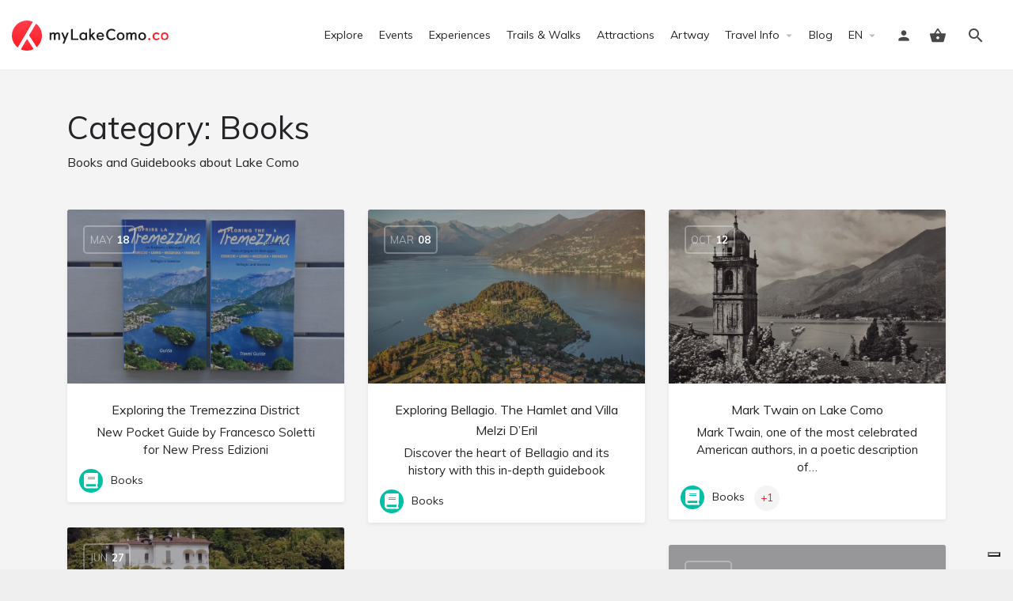

--- FILE ---
content_type: text/html; charset=UTF-8
request_url: https://mylakecomo.co/en/blog-categories/books/
body_size: 14037
content:
<!DOCTYPE html>
<html lang="en-GB">
<head>
	<meta charset="UTF-8" />
	<meta name="viewport" content="width=device-width, initial-scale=1.0" />
	<link rel="pingback" href="https://mylakecomo.co/comceptw/xmlrpc.php">

				<script type="text/javascript" class="_iub_cs_skip">
				var _iub = _iub || {};
				_iub.csConfiguration = _iub.csConfiguration || {};
				_iub.csConfiguration.siteId = "1048648";
				_iub.csConfiguration.cookiePolicyId = "96926825";
			</script>
			<script class="_iub_cs_skip" src="https://cs.iubenda.com/autoblocking/1048648.js"></script>
			<meta name='robots' content='index, follow, max-image-preview:large, max-snippet:-1, max-video-preview:-1' />
<link rel="alternate" href="https://mylakecomo.co/en/blog-categories/books/" hreflang="en" />
<link rel="alternate" href="https://mylakecomo.co/it/categorie-blog/libri/" hreflang="it" />
<!-- Google tag (gtag.js) consent mode dataLayer added by Site Kit -->
<script id="google_gtagjs-js-consent-mode-data-layer" type="text/javascript">
window.dataLayer = window.dataLayer || [];function gtag(){dataLayer.push(arguments);}
gtag('consent', 'default', {"ad_personalization":"denied","ad_storage":"denied","ad_user_data":"denied","analytics_storage":"denied","functionality_storage":"denied","security_storage":"denied","personalization_storage":"denied","region":["AT","BE","BG","CH","CY","CZ","DE","DK","EE","ES","FI","FR","GB","GR","HR","HU","IE","IS","IT","LI","LT","LU","LV","MT","NL","NO","PL","PT","RO","SE","SI","SK"],"wait_for_update":500});
window._googlesitekitConsentCategoryMap = {"statistics":["analytics_storage"],"marketing":["ad_storage","ad_user_data","ad_personalization"],"functional":["functionality_storage","security_storage"],"preferences":["personalization_storage"]};
window._googlesitekitConsents = {"ad_personalization":"denied","ad_storage":"denied","ad_user_data":"denied","analytics_storage":"denied","functionality_storage":"denied","security_storage":"denied","personalization_storage":"denied","region":["AT","BE","BG","CH","CY","CZ","DE","DK","EE","ES","FI","FR","GB","GR","HR","HU","IE","IS","IT","LI","LT","LU","LV","MT","NL","NO","PL","PT","RO","SE","SI","SK"],"wait_for_update":500};
</script>
<!-- End Google tag (gtag.js) consent mode dataLayer added by Site Kit -->

	<!-- This site is optimized with the Yoast SEO plugin v20.7 - https://yoast.com/wordpress/plugins/seo/ -->
	<title>Books - myLakeComo.co</title>
	<link rel="canonical" href="https://mylakecomo.co/en/blog-categories/books/" />
	<meta property="og:locale" content="en_GB" />
	<meta property="og:locale:alternate" content="it_IT" />
	<meta property="og:type" content="article" />
	<meta property="og:title" content="Books - myLakeComo.co" />
	<meta property="og:description" content="Books and Guidebooks about Lake Como" />
	<meta property="og:url" content="https://mylakecomo.co/en/blog-categories/books/" />
	<meta property="og:site_name" content="myLakeComo.co" />
	<meta name="twitter:card" content="summary_large_image" />
	<meta name="twitter:site" content="@myLakeComo_co" />
	<script type="application/ld+json" class="yoast-schema-graph">{"@context":"https://schema.org","@graph":[{"@type":"CollectionPage","@id":"https://mylakecomo.co/en/blog-categories/books/","url":"https://mylakecomo.co/en/blog-categories/books/","name":"Books - myLakeComo.co","isPartOf":{"@id":"https://mylakecomo.co/en/#website"},"primaryImageOfPage":{"@id":"https://mylakecomo.co/en/blog-categories/books/#primaryimage"},"image":{"@id":"https://mylakecomo.co/en/blog-categories/books/#primaryimage"},"thumbnailUrl":"https://mylakecomo.co/comceptw/img/Guida-Scoprire-Tremezzina.webp","breadcrumb":{"@id":"https://mylakecomo.co/en/blog-categories/books/#breadcrumb"},"inLanguage":"en-GB"},{"@type":"ImageObject","inLanguage":"en-GB","@id":"https://mylakecomo.co/en/blog-categories/books/#primaryimage","url":"https://mylakecomo.co/comceptw/img/Guida-Scoprire-Tremezzina.webp","contentUrl":"https://mylakecomo.co/comceptw/img/Guida-Scoprire-Tremezzina.webp","width":1550,"height":861,"caption":"Guida Tescabile: Scoprire la Tremezzina"},{"@type":"BreadcrumbList","@id":"https://mylakecomo.co/en/blog-categories/books/#breadcrumb","itemListElement":[{"@type":"ListItem","position":1,"name":"Home","item":"https://mylakecomo.co/en/"},{"@type":"ListItem","position":2,"name":"Books"}]},{"@type":"WebSite","@id":"https://mylakecomo.co/en/#website","url":"https://mylakecomo.co/en/","name":"myLakeComo.co","description":"Your ultimate guide to things to do and see on Lake Como","publisher":{"@id":"https://mylakecomo.co/en/#organization"},"alternateName":"myLakeComo","potentialAction":[{"@type":"SearchAction","target":{"@type":"EntryPoint","urlTemplate":"https://mylakecomo.co/en/?s={search_term_string}"},"query-input":"required name=search_term_string"}],"inLanguage":"en-GB"},{"@type":"Organization","@id":"https://mylakecomo.co/en/#organization","name":"myLakeComo.co","alternateName":"myLakeComo","url":"https://mylakecomo.co/en/","logo":{"@type":"ImageObject","inLanguage":"en-GB","@id":"https://mylakecomo.co/en/#/schema/logo/image/","url":"https://images.mylakecomo.co/cb:ZXSn~470c4/w:auto/h:auto/q:90/ig:avif/f:best/https://mylakecomo.co/comceptw/img/MLC-Logo-Vertical-Positive-2000px.png","contentUrl":"https://images.mylakecomo.co/cb:ZXSn~470c4/w:auto/h:auto/q:90/ig:avif/f:best/https://mylakecomo.co/comceptw/img/MLC-Logo-Vertical-Positive-2000px.png","width":2000,"height":1055,"caption":"myLakeComo.co"},"image":{"@id":"https://mylakecomo.co/en/#/schema/logo/image/"},"sameAs":["https://www.facebook.com/mylakecomo.co/","https://twitter.com/myLakeComo_co","https://www.instagram.com/mylakecomo.co/","https://www.pinterest.it/mylakecomo_co","https://www.youtube.com/c/myLakeComo/"]}]}</script>
	<!-- / Yoast SEO plugin. -->


<link rel='dns-prefetch' href='//cdn.iubenda.com' />
<link rel='dns-prefetch' href='//www.googletagmanager.com' />
<link rel='dns-prefetch' href='//api.tiles.mapbox.com' />
<link rel='dns-prefetch' href='//cdnjs.cloudflare.com' />
<link rel='dns-prefetch' href='//fonts.googleapis.com' />
<link rel='stylesheet' id='sbi_styles-css' href='https://mylakecomo.co/comceptr/plugs/instagram-feed-pro/css/sbi-styles.min.css?ver=6.2' type='text/css' media='all' />
<link rel='stylesheet' id='classic-theme-styles-css' href='https://mylakecomo.co/comceptw/wp-includes/css/classic-themes.min.css?ver=6.2.8' type='text/css' media='all' />
<link rel='stylesheet' id='font-awesome-5-all-css' href='https://mylakecomo.co/comceptr/plugs/elementor/assets/lib/font-awesome/css/all.min.css?ver=1.0' type='text/css' media='all' />
<link rel='stylesheet' id='jquery-ui-style-css' href='https://mylakecomo.co/comceptr/plugs/woocommerce-bookings/dist/css/jquery-ui-styles.css?ver=1.11.4-wc-bookings.1.15.56' type='text/css' media='all' />
<link rel='stylesheet' id='elementor-icons-css' href='https://mylakecomo.co/comceptr/plugs/elementor/assets/lib/eicons/css/elementor-icons.min.css?ver=5.25.0' type='text/css' media='all' />
<link rel='stylesheet' id='elementor-frontend-css' href='https://mylakecomo.co/comceptr/plugs/elementor/assets/css/frontend.min.css?ver=3.18.3' type='text/css' media='all' />
<link rel='stylesheet' id='swiper-css' href='https://mylakecomo.co/comceptr/plugs/elementor/assets/lib/swiper/css/swiper.min.css?ver=5.3.6' type='text/css' media='all' />
<link rel='stylesheet' id='elementor-post-25273-css' href='https://mylakecomo.co/comceptw/img/elementor/css/post-25273.css?ver=1725457751' type='text/css' media='all' />
<link rel='stylesheet' id='elementor-pro-css' href='https://mylakecomo.co/comceptr/plugs/elementor-pro/assets/css/frontend.min.css?ver=3.18.2' type='text/css' media='all' />
<link rel='stylesheet' id='sbistyles-css' href='https://mylakecomo.co/comceptr/plugs/instagram-feed-pro/css/sbi-styles.min.css?ver=6.2' type='text/css' media='all' />
<link rel='stylesheet' id='uael-frontend-css' href='https://mylakecomo.co/comceptr/plugs/ultimate-elementor/assets/min-css/uael-frontend.min.css?ver=1.36.31' type='text/css' media='all' />
<link rel='stylesheet' id='elementor-global-css' href='https://mylakecomo.co/comceptw/img/elementor/css/global.css?ver=1704539341' type='text/css' media='all' />
<link rel='preload stylesheet' as='style' onload="this.onload=null;this.rel='stylesheet'" id='mapbox-gl-css' href='https://api.tiles.mapbox.com/mapbox-gl-js/v1.9.0/mapbox-gl.css?ver=2.9.9' type='text/css' media='all' />
<link rel='stylesheet' id='mylisting-mapbox-css' href='https://mylakecomo.co/comceptr/themes/my-listing/assets/dist/maps/mapbox/mapbox.css?ver=2.9.9' type='text/css' media='all' />
<link rel='stylesheet' id='mylisting-icons-css' href='https://mylakecomo.co/comceptr/themes/my-listing/assets/dist/icons.css?ver=2.9.9' type='text/css' media='all' />
<link rel='stylesheet' id='select2-css' href='https://mylakecomo.co/comceptr/plugs/woocommerce/assets/css/select2.css?ver=7.7.0' type='text/css' media='all' />
<link rel='stylesheet' id='mylisting-vendor-css' href='https://mylakecomo.co/comceptr/themes/my-listing/assets/dist/vendor.css?ver=2.9.9' type='text/css' media='all' />
<link rel='stylesheet' id='mylisting-frontend-css' href='https://mylakecomo.co/comceptr/themes/my-listing/assets/dist/frontend.css?ver=2.9.9' type='text/css' media='all' />
<link rel='stylesheet' id='wc-general-style-css' href='https://mylakecomo.co/comceptr/themes/my-listing/assets/dist/wc-general-style.css?ver=2.9.9' type='text/css' media='all' />
<link rel='stylesheet' id='disabled-source-and-content-protection-css-css' href='https://mylakecomo.co/comceptr/plugs/disabled-source-disabled-right-click-and-content-protection/includes/assets/css/style.css?ver=1.0.0' type='text/css' media='all' />
<link rel='stylesheet' id='g-fonts-css' href='https://fonts.googleapis.com/css?family=Muli:300,400,400i,700&#038;subset=latin%2Clatin-ext&#038;display=swap' type='text/css' media='all' />
<link rel='stylesheet' id='mi-css' href='https://fonts.googleapis.com/icon?family=Material+Icons&#038;ver=6.2.8' type='text/css' media='all' />
<link rel='stylesheet' id='mlc-css' href='https://mylakecomo.co/comceptr/css/styles.min.css?ver=4.2.8.6' type='text/css' media='all' />
<script type='text/javascript' src='https://mylakecomo.co/comceptw/wp-includes/js/jquery/jquery.min.js?ver=3.6.4' id='jquery-core-js'></script>
<script type='text/javascript' src='https://mylakecomo.co/comceptw/wp-includes/js/jquery/jquery-migrate.min.js?ver=3.4.0' id='jquery-migrate-js'></script>

<script  type="text/javascript" class=" _iub_cs_skip" type='text/javascript' id='iubenda-head-inline-scripts-0'>

var _iub = _iub || [];
_iub.csConfiguration = {"siteId":1048648,"cookiePolicyId":96926825,"lang":"en"};
</script>
<script  type="text/javascript" class=" _iub_cs_skip" type='text/javascript' src='//cdn.iubenda.com/cs/tcf/stub-v2.js?ver=3.12.1' id='iubenda-head-scripts-1-js'></script>
<script  type="text/javascript" class=" _iub_cs_skip" type='text/javascript' src='//cdn.iubenda.com/cs/tcf/safe-tcf-v2.js?ver=3.12.1' id='iubenda-head-scripts-2-js'></script>
<script  type="text/javascript" class=" _iub_cs_skip" type='text/javascript' src='//cdn.iubenda.com/cs/gpp/stub.js?ver=3.12.1' id='iubenda-head-scripts-3-js'></script>
<script  type="text/javascript" charset="UTF-8" async="" class=" _iub_cs_skip" type='text/javascript' src='//cdn.iubenda.com/cs/iubenda_cs.js?ver=3.12.1' id='iubenda-head-scripts-4-js'></script>

<!-- Google tag (gtag.js) snippet added by Site Kit -->
<!-- GA -->
<script type='text/javascript' src='https://www.googletagmanager.com/gtag/js?id=G-GPE2LL1QDS' id='google_gtagjs-js' async></script>
<script type='text/javascript' id='google_gtagjs-js-after'>
window.dataLayer = window.dataLayer || [];function gtag(){dataLayer.push(arguments);}
gtag("set","linker",{"domains":["mylakecomo.co"]});
gtag("js", new Date());
gtag("set", "developer_id.dZTNiMT", true);
gtag("config", "G-GPE2LL1QDS");
</script>
<script type='text/javascript' id='wc-settings-dep-in-header-js-after'>
console.warn( "Scripts that have a dependency on [wc-settings, wc-blocks-checkout] must be loaded in the footer, automatewoo-marketing-optin-editor-script was registered to load in the header, but has been switched to load in the footer instead. See https://github.com/woocommerce/woocommerce-gutenberg-products-block/pull/5059" );
</script>
<style>
		.notifyjs-bootstrap-base {
			background-color: #F2DEDE !important;
			border-color: #F2DEDE!important;
			color: #B94A48!important;
		}
		</style>		<meta name="format-detection" content="telephone=no">
		<script type="text/javascript">var MyListing = {"Helpers":{},"Handlers":{},"MapConfig":{"ClusterSize":35,"AccessToken":"pk.eyJ1IjoiZGFubm9tYXJ1IiwiYSI6ImNsMmhsOGxnZTBleHozY25udDU1cXpjYWgifQ.HZmAjI7OvpfxcSaF7PT_Lg","Language":false,"TypeRestrictions":[],"CountryRestrictions":[],"CustomSkins":{}}};</script><script type="text/javascript">var CASE27 = {"ajax_url":"https:\/\/mylakecomo.co\/comceptw\/wp-admin\/admin-ajax.php","login_url":"https:\/\/mylakecomo.co\/en\/dashboard\/","register_url":"https:\/\/mylakecomo.co\/en\/dashboard\/?register","mylisting_ajax_url":"\/?mylisting-ajax=1","env":"production","ajax_nonce":"5701145d75","l10n":{"selectOption":"Select an option","errorLoading":"The results could not be loaded.","removeAllItems":"Remove all items","loadingMore":"Loading more results\u2026","noResults":"No results found","searching":"Searching\u2026","datepicker":{"format":"DD MMMM, YY","timeFormat":"h:mm A","dateTimeFormat":"DD MMMM, YY, H:mm","timePicker24Hour":true,"firstDay":1,"applyLabel":"Apply","cancelLabel":"Cancel","customRangeLabel":"Custom Range","daysOfWeek":["Su","Mo","Tu","We","Th","Fr","Sa"],"monthNames":["January","February","March","April","May","June","July","August","September","October","November","December"]},"irreversible_action":"This is an irreversible action. Proceed anyway?","delete_listing_confirm":"Are you sure you want to delete this listing?","copied_to_clipboard":"Copied!","nearby_listings_location_required":"Enter a location to find nearby listings.","nearby_listings_retrieving_location":"Retrieving location...","nearby_listings_searching":"Searching for nearby listings...","geolocation_failed":"You must enable location to use this feature.","something_went_wrong":"Something went wrong.","all_in_category":"All in \"%s\"","invalid_file_type":"Invalid file type. Accepted types:","file_limit_exceeded":"You have exceeded the file upload limit (%d)."},"woocommerce":[],"map_provider":"mapbox","google_btn_local":"en_GB","js_field_html_img":"<div class=\"uploaded-file uploaded-image review-gallery-image job-manager-uploaded-file\">\t<span class=\"uploaded-file-preview\">\t\t\t\t\t<span class=\"job-manager-uploaded-file-preview\">\t\t\t\t<img alt=\"Uploaded file\" src=\"\">\t\t\t<\/span>\t\t\t\t<a href=\"#\" class=\"remove-uploaded-file review-gallery-image-remove job-manager-remove-uploaded-file\"><i class=\"mi delete\"><\/i><\/a>\t<\/span>\t<input type=\"hidden\" class=\"input-text\" name=\"\" value=\"b64:\"><\/div>","js_field_html":"<div class=\"uploaded-file  review-gallery-image job-manager-uploaded-file\">\t<span class=\"uploaded-file-preview\">\t\t\t\t\t<span class=\"job-manager-uploaded-file-name\">\t\t\t\t<i class=\"mi insert_drive_file uploaded-file-icon\"><\/i>\t\t\t\t<code><\/code>\t\t\t<\/span>\t\t\t\t<a href=\"#\" class=\"remove-uploaded-file review-gallery-image-remove job-manager-remove-uploaded-file\"><i class=\"mi delete\"><\/i><\/a>\t<\/span>\t<input type=\"hidden\" class=\"input-text\" name=\"\" value=\"b64:\"><\/div>"};</script><meta name="generator" content="Elementor 3.18.3; features: e_dom_optimization, e_optimized_assets_loading, additional_custom_breakpoints, block_editor_assets_optimize, e_image_loading_optimization; settings: css_print_method-external, google_font-enabled, font_display-auto">
<style type="text/css" id="mylisting-typography"></style></head>
<body class="archive category category-books category-22 woocommerce-no-js osx com_env_production com_website elementor-kit-25273 lang-en com_mlc">

<div id="c27-site-wrapper"><div class="loader-bg main-loader site-logo-loader" style="background-color: #f4f4f4;">
	<img alt="Site logo" src="https://mylakecomo.co/comceptw/img/logo.svg">
</div>
<link rel='stylesheet' id='mylisting-header-css' href='https://mylakecomo.co/comceptr/themes/my-listing/assets/dist/header.css?ver=2.9.9' type='text/css' media='all' />

<header class="c27-main-header header header-style-default header-width-full-width header-light-skin header-scroll-light-skin header-scroll-hide header-fixed header-menu-right">
	<div class="header-skin"></div>
	<div class="header-container">
		<div class="header-top container-fluid">
			<div class="header-left">
			<div class="mobile-menu">
				<a aria-label="Mobile menu icon" href="#main-menu">
					<div class="mobile-menu-lines"><i class="mi menu"></i></div>
				</a>
			</div>
			<div class="logo">
									
					<a aria-label="Site logo" href="https://mylakecomo.co/en/" class="static-logo">
						<img src="https://mylakecomo.co/comceptw/img/logo.svg"
							alt="logo myLakeComo.co">
					</a>
							</div>
							
										</div>
			<div class="header-center">
			<div class="i-nav">
				<div class="mobile-nav-head">
					<div class="mnh-close-icon">
						<a aria-label="Close mobile menu" href="#close-main-menu">
							<i class="mi close"></i>
						</a>
					</div>

									</div>

				
					<ul id="menu-header-en" class="main-menu main-nav"><li id="menu-item-25328" class="menu-item menu-item-type-post_type menu-item-object-page menu-item-25328"><a href="https://mylakecomo.co/en/explore/">Explore</a></li>
<li id="menu-item-25327" class="menu-event menu-item menu-item-type-post_type menu-item-object-page menu-item-25327"><a href="https://mylakecomo.co/en/lake-como-events/">Events</a></li>
<li id="menu-item-36788" class="menu-experience menu-item menu-item-type-post_type menu-item-object-page menu-item-36788"><a href="https://mylakecomo.co/en/lake-como-experiences/">Experiences</a></li>
<li id="menu-item-43551" class="menu-item menu-item-type-post_type menu-item-object-page menu-item-43551"><a href="https://mylakecomo.co/en/lake-como-trails-walks/">Trails &#038; Walks</a></li>
<li id="menu-item-25348" class="menu-attraction menu-item menu-item-type-post_type menu-item-object-page menu-item-25348"><a href="https://mylakecomo.co/en/lake-como-attractions/">Attractions</a></li>
<li id="menu-item-84810" class="menu-item menu-item-type-post_type menu-item-object-page menu-item-84810"><a href="https://mylakecomo.co/en/artway-tremezzina/">Artway</a></li>
<li id="menu-item-25559" class="menu-item menu-item-type-custom menu-item-object-custom menu-item-has-children menu-item-25559"><a href="#">Travel Info</a>
<div class="submenu-toggle"><i class="material-icons arrow_drop_down"></i></div><ul class="sub-menu i-dropdown">
	<li id="menu-item-25361" class="menu-item menu-item-type-post_type menu-item-object-page menu-item-25361"><a href="https://mylakecomo.co/en/before-travelling/">Before Travelling</a></li>
	<li id="menu-item-25363" class="menu-item menu-item-type-post_type menu-item-object-page menu-item-25363"><a href="https://mylakecomo.co/en/getting-to-lake-como/">Getting to Lake Como</a></li>
	<li id="menu-item-25362" class="menu-item menu-item-type-post_type menu-item-object-page menu-item-25362"><a href="https://mylakecomo.co/en/getting-around-lake-como/">Getting Around</a></li>
	<li id="menu-item-25365" class="menu-item menu-item-type-post_type menu-item-object-page menu-item-25365"><a href="https://mylakecomo.co/en/useful-numbers/">Useful Numbers</a></li>
	<li id="menu-item-25368" class="menu-item menu-item-type-post_type menu-item-object-page menu-item-25368"><a href="https://mylakecomo.co/en/tourist-offices-lake-como/">Tourist Offices</a></li>
	<li id="menu-item-25367" class="menu-item menu-item-type-post_type menu-item-object-page menu-item-25367"><a href="https://mylakecomo.co/en/maps-brochures/">Maps and Brochures</a></li>
	<li id="menu-item-28936" class="menu-item menu-item-type-post_type menu-item-object-page menu-item-28936"><a href="https://mylakecomo.co/en/lake-como-village-markets/">Village Markets</a></li>
	<li id="menu-item-25364" class="menu-item menu-item-type-post_type menu-item-object-page menu-item-25364"><a href="https://mylakecomo.co/en/holy-masses-times-lake-como/">Holy Masses Times</a></li>
</ul>
</li>
<li id="menu-item-25981" class="menu-item menu-item-type-post_type menu-item-object-page menu-item-25981"><a href="https://mylakecomo.co/en/blog/">Blog</a></li>
<li id="menu-item-26137" class="menu-title mt-4 mt-lg-0menu-title mt-lg-0 d-lg-none menu-item menu-item-type-custom menu-item-object-custom menu-item-26137"><a href="#">Languages</a></li>
<li id="menu-item-26135" class="pll-parent-menu-item menu-item menu-item-type-custom menu-item-object-custom menu-item-has-children menu-item-26135"><a href="#pll_switcher"><span class="d-lg-none mr-3">Language:</span> EN</a>
<div class="submenu-toggle"><i class="material-icons arrow_drop_down"></i></div><ul class="sub-menu i-dropdown">
	<li id="menu-item-26135-it" class="lang-item lang-item-2 lang-item-it lang-item-first menu-item menu-item-type-custom menu-item-object-custom menu-item-26135-it"><a href="https://mylakecomo.co/it/categorie-blog/libri/" hreflang="it-IT" lang="it-IT">IT</a></li>
</ul>
</li>
</ul>
					<div class="mobile-nav-button">
											</div>
				</div>
				<div class="i-nav-overlay"></div>
				</div>
			<div class="header-right">
									<div class="user-area signin-area position-relative">
						<i class="mi person user-area-icon"></i>
						<a href="https://mylakecomo.co/en/dashboard/" class="stretched-link">
							<span class="sr-only">							Sign in							</span>						</a>
											</div>
					<div class="mob-sign-in">
						<a aria-label="Mobile sign in button" href="https://mylakecomo.co/en/dashboard/"><i class="mi person"></i></a>
					</div>

											
<a class="view-cart-contents" href="#" type="button" id="user-cart-menu" data-toggle="modal" data-target="#wc-cart-modal" title="View your shopping cart">
	<span class="mi shopping_basket"></span>
	<i class="header-cart-counter counter-hidden" data-count="0">
		<span>0</span>
	</i>
</a>
									
				
									<div class="search-trigger" data-toggle="modal" data-target="#quicksearch-mobile-modal">
						<a aria-label="Header mobile search trigger" href="#"><i class="mi search"></i></a>
					</div>
							</div>
		</div>
	</div>
</header>

	<div class="c27-top-content-margin"></div>


<section class="single-content py-4 py-lg-5" id="content">
    <div class="container">
        <div class="row">
            <article class="col-md-8">
    			<h1>Category: <span>Books</span></h1><p>Books and Guidebooks about Lake Como</p>
            </article>

            <aside class="col-md-4">
                            </aside>
        </div>
    </div>
</section>
<section class="i-section archive-posts">
    <div class="container">

                <link rel='stylesheet' id='mylisting-blog-feed-widget-css' href='https://mylakecomo.co/comceptr/themes/my-listing/assets/dist/blog-feed-widget.css?ver=2.9.9' type='text/css' media='all' />
            <div class="row section-body grid">
                                    
<div class="col-md-4 col-sm-6 col-xs-12 ">
    <div class="single-blog-feed grid-item">
        <div class="sbf-container">
            <div class="lf-head">
                <div class="lf-head-btn event-date">
                    <span class="e-month">May</span>
                    <span class="e-day">18</span>
                </div>
                            </div>
            <div class="sbf-thumb">
                <a aria-label="Link to blog article" href="https://mylakecomo.co/en/books/exploring-the-tremezzina-district/">
                    <div class="overlay"></div>
                                            <div class="sbf-background" style="background-image: url('https://mylakecomo.co/comceptw/img/Guida-Scoprire-Tremezzina-1200x667.webp')"></div>
                                    </a>
            </div>
            <div class="sbf-title">
                <a href="https://mylakecomo.co/en/books/exploring-the-tremezzina-district/" class="case27-primary-text">Exploring the Tremezzina District</a>
                <p>New Pocket Guide by Francesco Soletti for New Press Edizioni</p>
            </div>

            <div class="listing-details">
                <ul class="c27-listing-preview-category-list">
                    
                        <li>
                            <a href="https://mylakecomo.co/en/blog-categories/books/">
                                <span class="cat-icon" style="background-color: #00bfa5;">
                                    			<i class="fa fa-book" style="color: #fff; "></i>
		                                </span>
                                <span class="category-name">Books</span>
                            </a>
                        </li>

                                                                    </ul>
                </div>
            </div>
    </div>
</div>                                    
<div class="col-md-4 col-sm-6 col-xs-12 ">
    <div class="single-blog-feed grid-item">
        <div class="sbf-container">
            <div class="lf-head">
                <div class="lf-head-btn event-date">
                    <span class="e-month">Mar</span>
                    <span class="e-day">08</span>
                </div>
                            </div>
            <div class="sbf-thumb">
                <a aria-label="Link to blog article" href="https://mylakecomo.co/en/books/exploring-bellagio-guidebook-newpress/">
                    <div class="overlay"></div>
                                            <div class="sbf-background" style="background-image: url('https://mylakecomo.co/comceptw/img/Bellagio-foto-Fabio-Fargnoli-1200x675.webp')"></div>
                                    </a>
            </div>
            <div class="sbf-title">
                <a href="https://mylakecomo.co/en/books/exploring-bellagio-guidebook-newpress/" class="case27-primary-text">Exploring Bellagio. The Hamlet and Villa Melzi D&#8217;Eril</a>
                <p>Discover the heart of Bellagio and its history with this in-depth guidebook</p>
            </div>

            <div class="listing-details">
                <ul class="c27-listing-preview-category-list">
                    
                        <li>
                            <a href="https://mylakecomo.co/en/blog-categories/books/">
                                <span class="cat-icon" style="background-color: #00bfa5;">
                                    			<i class="fa fa-book" style="color: #fff; "></i>
		                                </span>
                                <span class="category-name">Books</span>
                            </a>
                        </li>

                                                                    </ul>
                </div>
            </div>
    </div>
</div>                                    
<div class="col-md-4 col-sm-6 col-xs-12 ">
    <div class="single-blog-feed grid-item">
        <div class="sbf-container">
            <div class="lf-head">
                <div class="lf-head-btn event-date">
                    <span class="e-month">Oct</span>
                    <span class="e-day">12</span>
                </div>
                            </div>
            <div class="sbf-thumb">
                <a aria-label="Link to blog article" href="https://mylakecomo.co/en/books/mark-twain-on-lake-como/">
                    <div class="overlay"></div>
                                            <div class="sbf-background" style="background-image: url('https://mylakecomo.co/comceptw/img/Bellagio-1955-6-sito-1171x800.webp')"></div>
                                    </a>
            </div>
            <div class="sbf-title">
                <a href="https://mylakecomo.co/en/books/mark-twain-on-lake-como/" class="case27-primary-text">Mark Twain on Lake Como</a>
                <p>Mark Twain, one of the most celebrated American authors, in a poetic description of&hellip;</p>
            </div>

            <div class="listing-details">
                <ul class="c27-listing-preview-category-list">
                    
                        <li>
                            <a href="https://mylakecomo.co/en/blog-categories/books/">
                                <span class="cat-icon" style="background-color: #00bfa5;">
                                    			<i class="fa fa-book" style="color: #fff; "></i>
		                                </span>
                                <span class="category-name">Books</span>
                            </a>
                        </li>

                                                    <li data-toggle="tooltip" data-placement="top" data-original-title="Histories &amp; Memories" data-html="true">
                                <div class="categories-dropdown dropdown c27-more-categories">
                                    <a href="#other-categories">
                                        <span class="cat-icon cat-more">+1</span>
                                    </a>
                                </div>
                            </li>
                                                                    </ul>
                </div>
            </div>
    </div>
</div>                                    
<div class="col-md-4 col-sm-6 col-xs-12 ">
    <div class="single-blog-feed grid-item">
        <div class="sbf-container">
            <div class="lf-head">
                <div class="lf-head-btn event-date">
                    <span class="e-month">Jun</span>
                    <span class="e-day">27</span>
                </div>
                            </div>
            <div class="sbf-thumb">
                <a aria-label="Link to blog article" href="https://mylakecomo.co/en/books/who-wrote-madame-solario/">
                    <div class="overlay"></div>
                                            <div class="sbf-background" style="background-image: url('https://mylakecomo.co/comceptw/img/villa-piatti-1115x800.webp')"></div>
                                    </a>
            </div>
            <div class="sbf-title">
                <a href="https://mylakecomo.co/en/books/who-wrote-madame-solario/" class="case27-primary-text">Who wrote Madame Solario?</a>
                <p>Discovering the author of the novel “Madame Solario” and the places of her summer holidays</p>
            </div>

            <div class="listing-details">
                <ul class="c27-listing-preview-category-list">
                    
                        <li>
                            <a href="https://mylakecomo.co/en/blog-categories/books/">
                                <span class="cat-icon" style="background-color: #00bfa5;">
                                    			<i class="fa fa-book" style="color: #fff; "></i>
		                                </span>
                                <span class="category-name">Books</span>
                            </a>
                        </li>

                                                                    </ul>
                </div>
            </div>
    </div>
</div>                                    
<div class="col-md-4 col-sm-6 col-xs-12 ">
    <div class="single-blog-feed grid-item">
        <div class="sbf-container">
            <div class="lf-head">
                <div class="lf-head-btn event-date">
                    <span class="e-month">Jun</span>
                    <span class="e-day">22</span>
                </div>
                            </div>
            <div class="sbf-thumb">
                <a aria-label="Link to blog article" href="https://mylakecomo.co/en/books/lake-como-1906-love-and-intrigue-in-a-bestseller-of-the-1950s/">
                    <div class="overlay"></div>
                                    </a>
            </div>
            <div class="sbf-title">
                <a href="https://mylakecomo.co/en/books/lake-como-1906-love-and-intrigue-in-a-bestseller-of-the-1950s/" class="case27-primary-text">Lake Como, 1906: love and intrigue in a bestseller of the 1950&#8217;s</a>
                <p>In the early years of the century, Cadenabbia on the Lake of Como was a fashionable&hellip;</p>
            </div>

            <div class="listing-details">
                <ul class="c27-listing-preview-category-list">
                    
                        <li>
                            <a href="https://mylakecomo.co/en/blog-categories/books/">
                                <span class="cat-icon" style="background-color: #00bfa5;">
                                    			<i class="fa fa-book" style="color: #fff; "></i>
		                                </span>
                                <span class="category-name">Books</span>
                            </a>
                        </li>

                                                                    </ul>
                </div>
            </div>
    </div>
</div>                            </div>

            <div class="blog-footer">
                <div class="row project-changer">
                    <div class="text-center">
                                            </div>
                </div>
            </div>

        
    </div>
</section>
</div><link rel='stylesheet' id='mylisting-footer-css' href='https://mylakecomo.co/comceptr/themes/my-listing/assets/dist/footer.css?ver=2.9.9' type='text/css' media='all' />
		<div data-elementor-type="page" data-elementor-id="26325" class="elementor elementor-26325" data-elementor-post-type="elementor_library">
									<section class="elementor-section elementor-top-section elementor-element elementor-element-4aef1cb elementor-section-boxed elementor-section-height-default elementor-section-height-default" data-id="4aef1cb" data-element_type="section" data-settings="{&quot;background_background&quot;:&quot;gradient&quot;}">
						<div class="elementor-container elementor-column-gap-default">
					<div class="elementor-column elementor-col-66 elementor-top-column elementor-element elementor-element-a7fa5a6" data-id="a7fa5a6" data-element_type="column">
			<div class="elementor-widget-wrap elementor-element-populated">
								<div class="elementor-element elementor-element-b684ed4 elementor-widget elementor-widget-heading" data-id="b684ed4" data-element_type="widget" data-widget_type="heading.default">
				<div class="elementor-widget-container">
			<h5 class="elementor-heading-title elementor-size-default">Sign up to our newsletter and stay updated on the events of the week!</h5>		</div>
				</div>
					</div>
		</div>
				<div class="elementor-column elementor-col-33 elementor-top-column elementor-element elementor-element-f9b2a28" data-id="f9b2a28" data-element_type="column">
			<div class="elementor-widget-wrap elementor-element-populated">
								<div class="elementor-element elementor-element-0609fab elementor-widget elementor-widget-button" data-id="0609fab" data-element_type="widget" data-widget_type="button.default">
				<div class="elementor-widget-container">
					<div class="elementor-button-wrapper">
			<a class="elementor-button elementor-button-link elementor-size-sm" href="/en/newsletter/?referer=banner">
						<span class="elementor-button-content-wrapper">
						<span class="elementor-button-text">Subscribe</span>
		</span>
					</a>
		</div>
				</div>
				</div>
					</div>
		</div>
							</div>
		</section>
							</div>
		
<footer class="footer ">
	<div class="container">

			<div class="small text-center mb-5">
		<nav class="breadcrumbs mb-3"><span><span><a href="https://mylakecomo.co/en/">Home</a></span> » <span class="breadcrumb_last" aria-current="page">Books</span></span></nav>	</div>
	
					<div class="row">
				<div class="col-lg-3 col-sm-4 col-xs-12 c_widget woocommerce"><div class="c_widget_title"><h5>Discover Lake Como</h5></div><div class="menu-footer-1-en-container"><ul id="menu-footer-1-en" class="menu"><li id="menu-item-25993" class="menu-item menu-item-type-post_type menu-item-object-page menu-item-25993"><a href="https://mylakecomo.co/en/lake-como-events/">Lake Como Events</a></li>
<li id="menu-item-25997" class="menu-item menu-item-type-post_type menu-item-object-page menu-item-25997"><a href="https://mylakecomo.co/en/lake-como-attractions/">Lake Como Attractions</a></li>
<li id="menu-item-25999" class="menu-item menu-item-type-post_type menu-item-object-page menu-item-25999"><a href="https://mylakecomo.co/en/lake-como-trails-walks/">Lake Como Trails &#038; Walks</a></li>
<li id="menu-item-28935" class="menu-item menu-item-type-post_type menu-item-object-page menu-item-28935"><a href="https://mylakecomo.co/en/lake-como-village-markets/">Lake Como Village Markets</a></li>
<li id="menu-item-36869" class="menu-item menu-item-type-post_type menu-item-object-page menu-item-36869"><a href="https://mylakecomo.co/en/explore/">Explore Lake Como</a></li>
</ul></div></div><div class="col-lg-3 col-sm-4 col-xs-12 c_widget woocommerce"><div class="c_widget_title"><h5>Travel Info</h5></div><div class="menu-footer-2-en-container"><ul id="menu-footer-2-en" class="menu"><li id="menu-item-26024" class="menu-item menu-item-type-post_type menu-item-object-page menu-item-26024"><a href="https://mylakecomo.co/en/getting-to-lake-como/">Getting to Lake Como</a></li>
<li id="menu-item-26023" class="menu-item menu-item-type-post_type menu-item-object-page menu-item-26023"><a href="https://mylakecomo.co/en/getting-around-lake-como/">Getting Around Lake Como</a></li>
<li id="menu-item-26028" class="menu-item menu-item-type-post_type menu-item-object-page menu-item-26028"><a href="https://mylakecomo.co/en/tourist-offices-lake-como/">Tourist Offices</a></li>
<li id="menu-item-26027" class="menu-item menu-item-type-post_type menu-item-object-page menu-item-26027"><a href="https://mylakecomo.co/en/maps-brochures/">Maps and Brochures</a></li>
<li id="menu-item-26026" class="menu-item menu-item-type-post_type menu-item-object-page menu-item-26026"><a href="https://mylakecomo.co/en/useful-numbers/">Useful Numbers</a></li>
<li id="menu-item-26025" class="menu-item menu-item-type-post_type menu-item-object-page menu-item-26025"><a href="https://mylakecomo.co/en/holy-masses-times-lake-como/">Holy Masses Times</a></li>
</ul></div></div><div class="col-lg-3 col-sm-4 col-xs-12 c_widget woocommerce"><div class="c_widget_title"><h5>Resources</h5></div><div class="menu-footer-3-en-container"><ul id="menu-footer-3-en" class="menu"><li id="menu-item-65273" class="menu-item menu-item-type-post_type menu-item-object-page menu-item-65273"><a href="https://mylakecomo.co/en/join-as-organizer/">List your Event for free</a></li>
<li id="menu-item-26080" class="menu-title mt-4 menu-item menu-item-type-custom menu-item-object-custom menu-item-26080"><a href="#">Legal Info</a></li>
<li id="menu-item-25990" class="menu-item menu-item-type-post_type menu-item-object-page menu-item-25990"><a href="https://mylakecomo.co/en/terms-conditions/">Terms &#038; Conditions</a></li>
<li id="menu-item-8354" class="menu-item menu-item-type-post_type menu-item-object-page menu-item-privacy-policy menu-item-8354"><a rel="privacy-policy" href="https://mylakecomo.co/en/privacy-policy/">Privacy Policy</a></li>
<li id="menu-item-47466" class="iubenda-cs-preferences-link menu-item menu-item-type-custom menu-item-object-custom menu-item-47466"><a href="#">Cookie Preferences</a></li>
</ul></div></div><div class="col-lg-3 col-sm-4 col-xs-12 c_widget woocommerce"><div class="c_widget_title"><h5>Keep in touch</h5></div><div class="menu-footer-4-en-container"><ul id="menu-footer-4-en" class="menu"><li id="menu-item-10153" class="menu-item menu-item-type-custom menu-item-object-custom menu-item-10153"><a href="https://mylakecomo.co/en/newsletter/?referer=footer">Subscribe to Newsletter</a></li>
<li id="menu-item-8017" class="menu-item menu-item-type-post_type menu-item-object-page menu-item-8017"><a href="https://mylakecomo.co/en/contact-us/">Contact Us</a></li>
<li id="menu-item-25992" class="menu-item menu-item-type-post_type menu-item-object-page menu-item-25992"><a href="https://mylakecomo.co/en/about/">About myLakeComo.co</a></li>
<li id="menu-item-26029" class="menu-title mt-4 menu-item menu-item-type-custom menu-item-object-custom menu-item-26029"><a href="#">Languages</a></li>
<li id="menu-item-26021-en" class="lang-item lang-item-5 lang-item-en current-lang lang-item-first menu-item menu-item-type-custom menu-item-object-custom menu-item-26021-en"><a href="https://mylakecomo.co/en/blog-categories/books/" hreflang="en-GB" lang="en-GB">EN</a></li>
<li id="menu-item-26021-it" class="lang-item lang-item-2 lang-item-it menu-item menu-item-type-custom menu-item-object-custom menu-item-26021-it"><a href="https://mylakecomo.co/it/categorie-blog/libri/" hreflang="it-IT" lang="it-IT">IT</a></li>
</ul></div></div>			</div>
		
		<div class="row">
			<div class="col-md-12">
				<div class="footer-bottom">
					<div class="row">
													<div class="col-md-12 col-sm-12 col-xs-12 social-links">
								<ul id="menu-footer-social-links" class="main-menu social-nav"><li id="menu-item-25974" class="menu-item menu-item-type-custom menu-item-object-custom menu-item-25974"><a target="_blank" rel="noopener" href="https://facebook.com/mylakecomo.co"><i class="fab fa-facebook-f"></i></a></li>
<li id="menu-item-25975" class="menu-item menu-item-type-custom menu-item-object-custom menu-item-25975"><a target="_blank" rel="noopener" href="https://instagram.com/mylakecomo.co"><i class="fab fa-instagram"></i></a></li>
<li id="menu-item-26145" class="menu-item menu-item-type-custom menu-item-object-custom menu-item-26145"><a target="_blank" rel="noopener" href="https://www.youtube.com/c/mylakecomo"><i class="fab fa-youtube"></i></a></li>
<li id="menu-item-45859" class="menu-item menu-item-type-custom menu-item-object-custom menu-item-45859"><a target="_blank" rel="noopener" href="https://t.me/myLakeComo"><i class="fab fa-telegram"></i></a></li>
</ul>							</div>
												<div class="col-md-12 col-sm-12 col-xs-12 copyright">
							<p>© 2016-2026 <a href="https://comcept.it/" rel="noopener" target="_blank">COMCEPT S.R.L.</a> - P.IVA IT03703080139</p>
						</div>
					</div>
				</div>
			</div>
		</div>
	</div>
</footer>
<div id="comparison-view" class="modal modal-27" role="dialog">
	<div class="modal-dialog">
		<div class="modal-content"></div>
	</div>
	<div class="loader-bg">
		
<div class="paper-spinner center-vh" style="width: 28px; height: 28px;">
	<div class="spinner-container active">
		<div class="spinner-layer layer-1" style="border-color: #ddd;">
			<div class="circle-clipper left">
				<div class="circle" style="border-width: 3px;"></div>
			</div><div class="gap-patch">
				<div class="circle" style="border-width: 3px;"></div>
			</div><div class="circle-clipper right">
				<div class="circle" style="border-width: 3px;"></div>
			</div>
		</div>
	</div>
</div>	</div>
</div>
<!-- Modal - WC Cart Contents-->
<div id="wc-cart-modal" class="modal modal-27" role="dialog">
    <div class="modal-dialog modal-md">
	    <div class="modal-content">
	        <div class="sign-in-box">
				<div class="widget woocommerce widget_shopping_cart"><div class="widget_shopping_cart_content"></div></div>			</div>
		</div>
	</div>
</div><div class="pswp" tabindex="-1" role="dialog" aria-hidden="true">
<div class="pswp__bg"></div>
<div class="pswp__scroll-wrap">
        <div class="pswp__container">
            <div class="pswp__item"></div>
            <div class="pswp__item"></div>
            <div class="pswp__item"></div>
        </div>
        <div class="pswp__ui pswp__ui--hidden">
            <div class="pswp__top-bar">
                <div class="pswp__counter"></div>
                <button class="pswp__button pswp__button--close" title="Close (Esc)"></button>
                                <div class="pswp__preloader">
                    <div class="pswp__preloader__icn">
                        <div class="pswp__preloader__cut">
                            <div class="pswp__preloader__donut"></div>
                        </div>
                    </div>
                </div>
            </div>
            <div class="pswp__share-modal pswp__share-modal--hidden pswp__single-tap">
                <div class="pswp__share-tooltip"></div>
            </div>
            <button class="pswp__button pswp__button--arrow--left" title="Previous (arrow left)">
            </button>
            <button class="pswp__button pswp__button--arrow--right" title="Next (arrow right)">
            </button>
            <div class="pswp__caption">
                <div class="pswp__caption__center"></div>
            </div>
        </div>
    </div>
</div>
        <a href="#" class="back-to-top">
            <i class="mi keyboard_arrow_up"></i>
        </a>
    <style type="text/css">.c27-main-header .logo img { height: 38px; }@media screen and (max-width: 1200px) { .c27-main-header .logo img { height: 50px; } }@media screen and (max-width: 480px) { .c27-main-header .logo img { height: 40px; } }.c27-main-header.header-scroll .header-skin{ background: #ffffff !important; }footer.footer{ background: #ffffff }</style>					<div id="quicksearch-mobile-modal" class="modal modal-27">
						<div class="modal-dialog modal-md">
							<div class="modal-content">
								<button type="button" class="close" data-dismiss="modal" aria-label="Close">
									<span aria-hidden="true">&times;</span>
								</button>
								<link rel='stylesheet' id='mylisting-quick-search-form-css' href='https://mylakecomo.co/comceptr/themes/my-listing/assets/dist/quick-search-form.css?ver=2.9.9' type='text/css' media='all' />
<div class="quick-search-instance text-left" id="quicksearch-mobile" data-focus="always">
	<form action="https://mylakecomo.co/en/explore/" method="GET">
		<div class="dark-forms header-search  search-shortcode-light">
			<i class="mi search"></i>
			<input type="search" placeholder="Search…" name="search_keywords" autocomplete="off">
			<div class="instant-results">
				<ul class="instant-results-list ajax-results"></ul>
				<button type="submit" class="buttons full-width button-5 search view-all-results all-results">
					<i class="mi search"></i>View all results				</button>
				<button type="submit" class="buttons full-width button-5 search view-all-results no-results">
					<i class="mi search"></i>No results				</button>
				<div class="loader-bg">
					
<div class="paper-spinner center-vh" style="width: 24px; height: 24px;">
	<div class="spinner-container active">
		<div class="spinner-layer layer-1" style="border-color: #777;">
			<div class="circle-clipper left">
				<div class="circle" style="border-width: 2.5px;"></div>
			</div><div class="gap-patch">
				<div class="circle" style="border-width: 2.5px;"></div>
			</div><div class="circle-clipper right">
				<div class="circle" style="border-width: 2.5px;"></div>
			</div>
		</div>
	</div>
</div>				</div>

							</div>
		</div>
	</form>
</div>							</div>
						</div>
					</div>
				<script id="case27-basic-marker-template" type="text/template">
	<a aria-label="Location block map marker" href="#" class="marker-icon">
		<div class="marker-img" style="background-image: url({{marker-bg}});"></div>
	</a>
</script>
<script id="case27-traditional-marker-template" type="text/template">
	<div class="cts-marker-pin">
		<img alt="Map marker pin" src="https://mylakecomo.co/comceptr/themes/my-listing/assets/images/pin.png">
	</div>
</script>
<script id="case27-user-location-marker-template" type="text/template">
	<div class="cts-geoloc-marker"></div>
</script>
<script id="case27-marker-template" type="text/template">
	<a aria-label="Explore page map marker" href="#" class="marker-icon {{listing-id}}">
		{{icon}}
		<div class="marker-img" style="background-image: url({{marker-bg}});"></div>
	</a>
</script><!-- Custom Feeds for Instagram JS -->
<script type="text/javascript">
var sbiajaxurl = "https://mylakecomo.co/comceptw/wp-admin/admin-ajax.php";

</script>
		<script type="text/javascript">
		document.documentElement.className = document.documentElement.className.replace(/no-js/, 'js' );
		</script>
				<script type="text/javascript">
		(function () {
			var c = document.body.className;
			c = c.replace(/woocommerce-no-js/, 'woocommerce-js');
			document.body.className = c;
		})();
	</script>
	<link rel='stylesheet' id='elementor-post-26325-css' href='https://mylakecomo.co/comceptw/img/elementor/css/post-26325.css?ver=1704539354' type='text/css' media='all' />
<script type='text/javascript' src='https://mylakecomo.co/comceptr/plugs/iubenda-cookie-law-solution/assets/js/wp-consent-api-integration.js?ver=3.12.1' id='iubenda-wp-consent-api-integration-js'></script>
<script type='text/javascript' src='https://mylakecomo.co/comceptr/plugs/woocommerce/assets/js/jquery-blockui/jquery.blockUI.min.js?ver=2.7.0-wc.7.7.0' id='jquery-blockui-js'></script>
<script type='text/javascript' src='https://mylakecomo.co/comceptr/plugs/woocommerce/assets/js/js-cookie/js.cookie.min.js?ver=2.1.4-wc.7.7.0' id='js-cookie-js'></script>
<script type='text/javascript' id='woocommerce-js-extra'>
/* <![CDATA[ */
var woocommerce_params = {"ajax_url":"\/comceptw\/wp-admin\/admin-ajax.php","wc_ajax_url":"\/en\/?wc-ajax=%%endpoint%%"};
/* ]]> */
</script>
<script type='text/javascript' src='https://mylakecomo.co/comceptr/plugs/woocommerce/assets/js/frontend/woocommerce.min.js?ver=7.7.0' id='woocommerce-js'></script>
<script type='text/javascript' id='wc-cart-fragments-js-extra'>
/* <![CDATA[ */
var wc_cart_fragments_params = {"ajax_url":"\/comceptw\/wp-admin\/admin-ajax.php","wc_ajax_url":"\/en\/?wc-ajax=%%endpoint%%","cart_hash_key":"wc_cart_hash_98ad44722ddadbd23bfaa2bd9e4a457e","fragment_name":"wc_fragments_98ad44722ddadbd23bfaa2bd9e4a457e","request_timeout":"5000"};
/* ]]> */
</script>
<script type='text/javascript' src='https://mylakecomo.co/comceptr/plugs/woocommerce/assets/js/frontend/cart-fragments.min.js?ver=7.7.0' id='wc-cart-fragments-js'></script>
<script type='text/javascript' src='https://mylakecomo.co/comceptr/plugs/google-site-kit/dist/assets/js/googlesitekit-consent-mode-bc2e26cfa69fcd4a8261.js' id='googlesitekit-consent-mode-js'></script>
<script type='text/javascript' id='automatewoo-presubmit-js-extra'>
/* <![CDATA[ */
var automatewoo_presubmit_params = {"guest_id":"0","language":"","email_capture_selectors":[".woocommerce-checkout [type=\"email\"]","#billing_email",".automatewoo-capture-guest-email","input[name=\"billing_email\"]"],"checkout_capture_selectors":["billing_first_name","billing_last_name","billing_company","billing_phone","billing_country","billing_address_1","billing_address_2","billing_city","billing_state","billing_postcode"],"ajax_url":"\/en\/blog-categories\/books\/?aw-ajax=%%endpoint%%"};
/* ]]> */
</script>
<script type='text/javascript' src='https://mylakecomo.co/comceptr/plugs/automatewoo/assets/js/automatewoo-presubmit.min.js?ver=5.7.4' id='automatewoo-presubmit-js'></script>
<script type='text/javascript' src='https://api.tiles.mapbox.com/mapbox-gl-js/v1.9.0/mapbox-gl.js?ver=2.9.9' id='mapbox-gl-js'></script>
<script type='text/javascript' src='https://mylakecomo.co/comceptr/themes/my-listing/assets/dist/maps/mapbox/mapbox.js?ver=2.9.9' id='mylisting-mapbox-js'></script>
<script type='text/javascript' src='https://mylakecomo.co/comceptw/wp-includes/js/jquery/ui/core.min.js?ver=1.13.2' id='jquery-ui-core-js'></script>
<script type='text/javascript' src='https://mylakecomo.co/comceptw/wp-includes/js/jquery/ui/mouse.min.js?ver=1.13.2' id='jquery-ui-mouse-js'></script>
<script type='text/javascript' src='https://mylakecomo.co/comceptw/wp-includes/js/jquery/ui/sortable.min.js?ver=1.13.2' id='jquery-ui-sortable-js'></script>
<script type='text/javascript' src='https://mylakecomo.co/comceptw/wp-includes/js/dist/vendor/moment.min.js?ver=2.29.4' id='moment-js'></script>
<script type='text/javascript' id='moment-js-after'>
moment.updateLocale( 'en_GB', {"months":["January","February","March","April","May","June","July","August","September","October","November","December"],"monthsShort":["Jan","Feb","Mar","Apr","May","Jun","Jul","Aug","Sep","Oct","Nov","Dec"],"weekdays":["Sunday","Monday","Tuesday","Wednesday","Thursday","Friday","Saturday"],"weekdaysShort":["Sun","Mon","Tue","Wed","Thu","Fri","Sat"],"week":{"dow":1},"longDateFormat":{"LT":"H:i","LTS":null,"L":null,"LL":"d\/m\/Y","LLL":"j F Y H:i","LLLL":null}} );
</script>
<script type='text/javascript' src='https://cdnjs.cloudflare.com/ajax/libs/moment.js/2.27.0/locale/en-gb.min.js?ver=1.0' id='moment-locale-en-gb-js'></script>
<script type='text/javascript' id='moment-locale-en-gb-js-after'>
window.MyListing_Moment_Locale = 'en-gb';
</script>
<script type='text/javascript' src='https://mylakecomo.co/comceptr/themes/my-listing/assets/vendor/select2/select2.js?ver=4.0.13' id='select2-js'></script>
<script type='text/javascript' src='https://mylakecomo.co/comceptr/themes/my-listing/assets/vendor/vuejs/vue.min.js?ver=2.6.11' id='vuejs-js'></script>
<script type='text/javascript' src='https://mylakecomo.co/comceptw/wp-includes/js/jquery/ui/slider.min.js?ver=1.13.2' id='jquery-ui-slider-js'></script>
<script type='text/javascript' src='https://mylakecomo.co/comceptr/themes/my-listing/assets/dist/vendor.js?ver=2.9.9' id='mylisting-vendor-js'></script>
<script type='text/javascript' src='https://mylakecomo.co/comceptr/themes/my-listing/assets/dist/frontend.js?ver=2.9.9' id='c27-main-js'></script>
<script type='text/javascript' id='c27-main-js-after'>
(function () {
      var script = document.createElement("script");
      script.async = 1;
      script.src = 'https://emrld.cc/MzIxNTY1.js?t=321565';
      document.head.appendChild(script);
  })();
</script>
<script type='text/javascript' id='disabled-source-and-content-protection-js-js-extra'>
/* <![CDATA[ */
var jh_disabled_options_data = {"disabled_click":"1","disabled_ct_u":"1","disabled_f12":"1","disabled_ctst_i":"1","disabled_ctst_j":"1","disabled_ctst_c":"1","disabled_ct_s":"1","disabled_dragging_img":"1","disabled_notifi_status":"","disabled_notifi_text":"You cannot copy content of this Page","disabled_notifi_position":"right center","disabled_ct_p":"1"};
/* ]]> */
</script>
<script type='text/javascript' src='https://mylakecomo.co/comceptr/plugs/disabled-source-disabled-right-click-and-content-protection/includes/assets/js/protection.js?ver=1.0.0' id='disabled-source-and-content-protection-js-js'></script>
<script type='text/javascript' src='https://mylakecomo.co/comceptr/js/scripts.min.js?ver=4.2.8.6' id='com-main-js'></script>
<script type='text/javascript' id='wp-consent-api-js-extra'>
/* <![CDATA[ */
var consent_api = {"consent_type":"optin","waitfor_consent_hook":"","cookie_expiration":"30","cookie_prefix":"wp_consent"};
/* ]]> */
</script>
<script type='text/javascript' src='https://mylakecomo.co/comceptr/plugs/wp-consent-api/assets/js/wp-consent-api.min.js?ver=1.0.7' id='wp-consent-api-js'></script>
<script type='text/javascript' id='wp-consent-api-js-after'>
wp_set_consent('functional', 'allow');
</script>
<script type='text/javascript' src='https://mylakecomo.co/comceptr/plugs/elementor-pro/assets/js/webpack-pro.runtime.min.js?ver=3.18.2' id='elementor-pro-webpack-runtime-js'></script>
<script type='text/javascript' src='https://mylakecomo.co/comceptr/plugs/elementor/assets/js/webpack.runtime.min.js?ver=3.18.3' id='elementor-webpack-runtime-js'></script>
<script type='text/javascript' src='https://mylakecomo.co/comceptr/plugs/elementor/assets/js/frontend-modules.min.js?ver=3.18.3' id='elementor-frontend-modules-js'></script>
<script type='text/javascript' src='https://mylakecomo.co/comceptw/wp-includes/js/dist/vendor/wp-polyfill-inert.min.js?ver=3.1.2' id='wp-polyfill-inert-js'></script>
<script type='text/javascript' src='https://mylakecomo.co/comceptw/wp-includes/js/dist/vendor/regenerator-runtime.min.js?ver=0.13.11' id='regenerator-runtime-js'></script>
<script type='text/javascript' src='https://mylakecomo.co/comceptw/wp-includes/js/dist/vendor/wp-polyfill.min.js?ver=3.15.0' id='wp-polyfill-js'></script>
<script type='text/javascript' src='https://mylakecomo.co/comceptw/wp-includes/js/dist/hooks.min.js?ver=4169d3cf8e8d95a3d6d5' id='wp-hooks-js'></script>
<script type='text/javascript' src='https://mylakecomo.co/comceptw/wp-includes/js/dist/i18n.min.js?ver=9e794f35a71bb98672ae' id='wp-i18n-js'></script>
<script type='text/javascript' id='wp-i18n-js-after'>
wp.i18n.setLocaleData( { 'text direction\u0004ltr': [ 'ltr' ] } );
</script>
<script type='text/javascript' id='elementor-pro-frontend-js-before'>
var ElementorProFrontendConfig = {"ajaxurl":"https:\/\/mylakecomo.co\/comceptw\/wp-admin\/admin-ajax.php","nonce":"1a19317c42","urls":{"assets":"https:\/\/mylakecomo.co\/comceptr\/plugs\/elementor-pro\/assets\/","rest":"https:\/\/mylakecomo.co\/wp-json\/"},"shareButtonsNetworks":{"facebook":{"title":"Facebook","has_counter":true},"twitter":{"title":"Twitter"},"linkedin":{"title":"LinkedIn","has_counter":true},"pinterest":{"title":"Pinterest","has_counter":true},"reddit":{"title":"Reddit","has_counter":true},"vk":{"title":"VK","has_counter":true},"odnoklassniki":{"title":"OK","has_counter":true},"tumblr":{"title":"Tumblr"},"digg":{"title":"Digg"},"skype":{"title":"Skype"},"stumbleupon":{"title":"StumbleUpon","has_counter":true},"mix":{"title":"Mix"},"telegram":{"title":"Telegram"},"pocket":{"title":"Pocket","has_counter":true},"xing":{"title":"XING","has_counter":true},"whatsapp":{"title":"WhatsApp"},"email":{"title":"Email"},"print":{"title":"Print"}},
"woocommerce":{"menu_cart":{"cart_page_url":"https:\/\/mylakecomo.co\/en\/cart\/","checkout_page_url":"https:\/\/mylakecomo.co\/en\/checkout\/","fragments_nonce":"a5c6ebd2d9"}},
"facebook_sdk":{"lang":"en_GB","app_id":""},"lottie":{"defaultAnimationUrl":"https:\/\/mylakecomo.co\/comceptr\/plugs\/elementor-pro\/modules\/lottie\/assets\/animations\/default.json"}};
</script>
<script type='text/javascript' src='https://mylakecomo.co/comceptr/plugs/elementor-pro/assets/js/frontend.min.js?ver=3.18.2' id='elementor-pro-frontend-js'></script>
<script type='text/javascript' src='https://mylakecomo.co/comceptr/plugs/elementor/assets/lib/waypoints/waypoints.min.js?ver=4.0.2' id='elementor-waypoints-js'></script>
<script type='text/javascript' id='elementor-frontend-js-extra'>
/* <![CDATA[ */
var uael_particles_script = {"uael_particles_url":"https:\/\/mylakecomo.co\/comceptr\/plugs\/ultimate-elementor\/assets\/min-js\/uael-particles.min.js","particles_url":"https:\/\/mylakecomo.co\/comceptr\/plugs\/ultimate-elementor\/assets\/lib\/particles\/particles.min.js","snowflakes_image":"https:\/\/mylakecomo.co\/comceptr\/plugs\/ultimate-elementor\/assets\/img\/snowflake.svg","gift":"https:\/\/mylakecomo.co\/comceptr\/plugs\/ultimate-elementor\/assets\/img\/gift.png","tree":"https:\/\/mylakecomo.co\/comceptr\/plugs\/ultimate-elementor\/assets\/img\/tree.png","skull":"https:\/\/mylakecomo.co\/comceptr\/plugs\/ultimate-elementor\/assets\/img\/skull.png","ghost":"https:\/\/mylakecomo.co\/comceptr\/plugs\/ultimate-elementor\/assets\/img\/ghost.png","moon":"https:\/\/mylakecomo.co\/comceptr\/plugs\/ultimate-elementor\/assets\/img\/moon.png","bat":"https:\/\/mylakecomo.co\/comceptr\/plugs\/ultimate-elementor\/assets\/img\/bat.png","pumpkin":"https:\/\/mylakecomo.co\/comceptr\/plugs\/ultimate-elementor\/assets\/img\/pumpkin.png"};
/* ]]> */
</script>
<script type='text/javascript' id='elementor-frontend-js-before'>
var elementorFrontendConfig = {"environmentMode":{"edit":false,"wpPreview":false,"isScriptDebug":false},"i18n":{"shareOnFacebook":"Share on Facebook","shareOnTwitter":"Share on Twitter","pinIt":"Pin it","download":"Download","downloadImage":"Download image","fullscreen":"Fullscreen","zoom":"Zoom","share":"Share","playVideo":"Play Video","previous":"Previous","next":"Next","close":"Close","a11yCarouselWrapperAriaLabel":"Carousel | Horizontal scrolling: Arrow Left & Right","a11yCarouselPrevSlideMessage":"Previous slide","a11yCarouselNextSlideMessage":"Next slide","a11yCarouselFirstSlideMessage":"This is the first slide","a11yCarouselLastSlideMessage":"This is the last slide","a11yCarouselPaginationBulletMessage":"Go to slide"},"is_rtl":false,"breakpoints":{"xs":0,"sm":480,"md":768,"lg":1025,"xl":1440,"xxl":1600},"responsive":{"breakpoints":{"mobile":{"label":"Mobile Portrait","value":767,"default_value":767,"direction":"max","is_enabled":true},"mobile_extra":{"label":"Mobile Landscape","value":880,"default_value":880,"direction":"max","is_enabled":false},"tablet":{"label":"Tablet Portrait","value":1024,"default_value":1024,"direction":"max","is_enabled":true},"tablet_extra":{"label":"Tablet Landscape","value":1200,"default_value":1200,"direction":"max","is_enabled":false},"laptop":{"label":"Laptop","value":1366,"default_value":1366,"direction":"max","is_enabled":false},"widescreen":{"label":"Widescreen","value":2400,"default_value":2400,"direction":"min","is_enabled":false}}},
"version":"3.18.3","is_static":false,"experimentalFeatures":{"e_dom_optimization":true,"e_optimized_assets_loading":true,"additional_custom_breakpoints":true,"container":true,"container_grid":true,"theme_builder_v2":true,"block_editor_assets_optimize":true,"landing-pages":true,"e_image_loading_optimization":true,"e_global_styleguide":true,"page-transitions":true,"notes":true,"form-submissions":true,"e_scroll_snap":true},"urls":{"assets":"https:\/\/mylakecomo.co\/comceptr\/plugs\/elementor\/assets\/"},"swiperClass":"swiper-container","settings":{"editorPreferences":[]},"kit":{"active_breakpoints":["viewport_mobile","viewport_tablet"],"lightbox_enable_counter":"yes","lightbox_enable_fullscreen":"yes","lightbox_enable_zoom":"yes","lightbox_enable_share":"yes","lightbox_title_src":"title","lightbox_description_src":"description","woocommerce_notices_elements":[]},"post":{"id":0,"title":"Books - myLakeComo.co","excerpt":"<p>Books and Guidebooks about Lake Como<\/p>\n"}};
</script>
<script type='text/javascript' src='https://mylakecomo.co/comceptr/plugs/elementor/assets/js/frontend.min.js?ver=3.18.3' id='elementor-frontend-js'></script>
<script type='text/javascript' id='elementor-frontend-js-after'>
window.scope_array = [];
								window.backend = 0;
								jQuery.cachedScript = function( url, options ) {
									// Allow user to set any option except for dataType, cache, and url.
									options = jQuery.extend( options || {}, {
										dataType: "script",
										cache: true,
										url: url
									});
									// Return the jqXHR object so we can chain callbacks.
									return jQuery.ajax( options );
								};
							    jQuery( window ).on( "elementor/frontend/init", function() {
									elementorFrontend.hooks.addAction( "frontend/element_ready/global", function( $scope, $ ){
										if ( "undefined" == typeof $scope ) {
												return;
										}
										if ( $scope.hasClass( "uael-particle-yes" ) ) {
											window.scope_array.push( $scope );
											$scope.find(".uael-particle-wrapper").addClass("js-is-enabled");
										}else{
											return;
										}
										if(elementorFrontend.isEditMode() && $scope.find(".uael-particle-wrapper").hasClass("js-is-enabled") && window.backend == 0 ){
											var uael_url = uael_particles_script.uael_particles_url;

											jQuery.cachedScript( uael_url );
											window.backend = 1;
										}else if(elementorFrontend.isEditMode()){
											var uael_url = uael_particles_script.uael_particles_url;
											jQuery.cachedScript( uael_url ).done(function(){
												var flag = true;
											});
										}
									});
								});
								 jQuery( document ).on( "ready elementor/popup/show", () => {
									if ( jQuery.find( ".uael-particle-yes" ).length < 1 ) {
										return;
									}
									var uael_url = uael_particles_script.uael_particles_url;
									jQuery.cachedScript = function( url, options ) {
										// Allow user to set any option except for dataType, cache, and url.
										options = jQuery.extend( options || {}, {
											dataType: "script",
											cache: true,
											url: url
										});
										// Return the jqXHR object so we can chain callbacks.
										return jQuery.ajax( options );
									};
									jQuery.cachedScript( uael_url );
								});	
</script>
<script type='text/javascript' src='https://mylakecomo.co/comceptr/plugs/elementor-pro/assets/js/elements-handlers.min.js?ver=3.18.2' id='pro-elements-handlers-js'></script>
<script defer src="https://static.cloudflareinsights.com/beacon.min.js/vcd15cbe7772f49c399c6a5babf22c1241717689176015" integrity="sha512-ZpsOmlRQV6y907TI0dKBHq9Md29nnaEIPlkf84rnaERnq6zvWvPUqr2ft8M1aS28oN72PdrCzSjY4U6VaAw1EQ==" data-cf-beacon='{"version":"2024.11.0","token":"7d4802815f1d4e12abdf9524e15bf2f5","r":1,"server_timing":{"name":{"cfCacheStatus":true,"cfEdge":true,"cfExtPri":true,"cfL4":true,"cfOrigin":true,"cfSpeedBrain":true},"location_startswith":null}}' crossorigin="anonymous"></script>
</body>
</html>